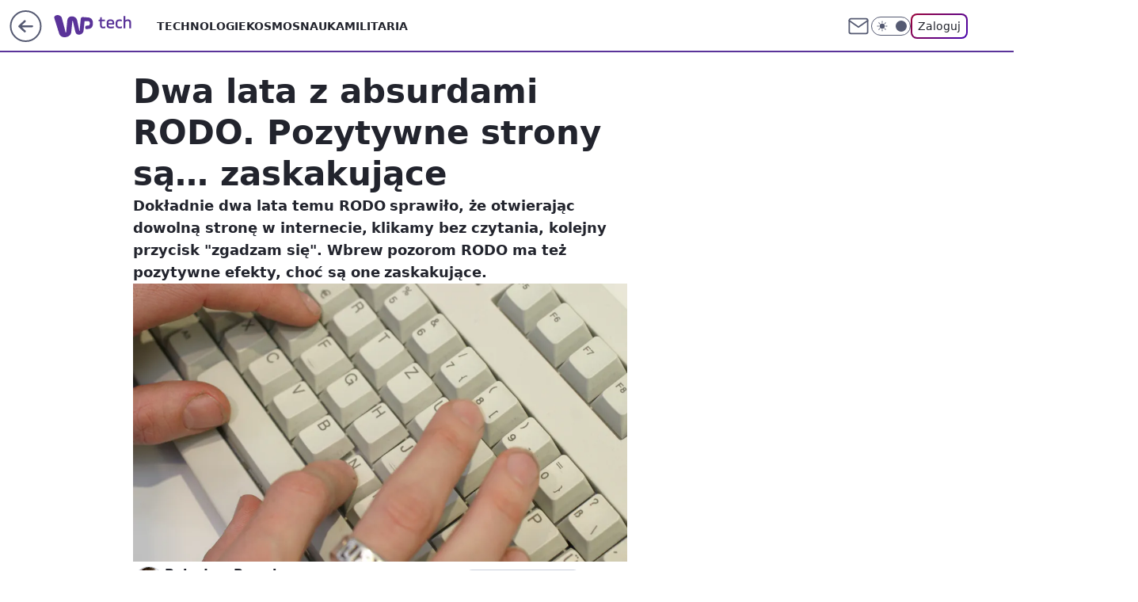

--- FILE ---
content_type: application/javascript
request_url: https://rek.www.wp.pl/gaf.js?rv=2&sn=tech&pvid=20eda0163f91925491e3&rekids=234802&whbid-test=1&phtml=tech.wp.pl%2Fdwa-lata-z-absurdami-rodo-pozytywne-strony-sa-zaskakujace%2C6514273216116353a&abtest=adtech%7CPRGM-1047%7CA%3Badtech%7CPU-335%7CB%3Badtech%7CPRG-3468%7CB%3Badtech%7CPRGM-1036%7CD%3Badtech%7CFP-76%7CD%3Badtech%7CPRGM-1356%7CA%3Badtech%7CPRGM-1419%7CC%3Badtech%7CPRGM-1589%7CB%3Badtech%7CPRGM-1576%7CA%3Badtech%7CPRGM-1443%7CA%3Badtech%7CPRGM-1421%7CA%3Badtech%7CPRGM-1587%7CD%3Badtech%7CPRGM-1215%7CC&PWA_adbd=0&darkmode=0&highLayout=0&layout=wide&navType=navigate&cdl=0&ctype=article&ciab=IAB19-18%2CIAB-v3-623%2CIAB19-15&cid=6514273216116353&csystem=ncr&cdate=2020-05-25&REKtagi=wiadomosci%3Babsurdy_rodo%3Brodo%3Bkoronawirus&vw=1280&vh=720&p1=0&spin=usrtqfom&bcv=2
body_size: 5457
content:
usrtqfom({"spin":"usrtqfom","bunch":234802,"context":{"dsa":false,"minor":false,"bidRequestId":"da78c946-3401-4199-a257-14f253d99a94","maConfig":{"timestamp":"2026-01-15T08:59:46.335Z"},"dfpConfig":{"timestamp":"2026-01-15T11:58:29.480Z"},"sda":[],"targeting":{"client":{},"server":{},"query":{"PWA_adbd":"0","REKtagi":"wiadomosci;absurdy_rodo;rodo;koronawirus","abtest":"adtech|PRGM-1047|A;adtech|PU-335|B;adtech|PRG-3468|B;adtech|PRGM-1036|D;adtech|FP-76|D;adtech|PRGM-1356|A;adtech|PRGM-1419|C;adtech|PRGM-1589|B;adtech|PRGM-1576|A;adtech|PRGM-1443|A;adtech|PRGM-1421|A;adtech|PRGM-1587|D;adtech|PRGM-1215|C","bcv":"2","cdate":"2020-05-25","cdl":"0","ciab":"IAB19-18,IAB-v3-623,IAB19-15","cid":"6514273216116353","csystem":"ncr","ctype":"article","darkmode":"0","highLayout":"0","layout":"wide","navType":"navigate","p1":"0","phtml":"tech.wp.pl/dwa-lata-z-absurdami-rodo-pozytywne-strony-sa-zaskakujace,6514273216116353a","pvid":"20eda0163f91925491e3","rekids":"234802","rv":"2","sn":"tech","spin":"usrtqfom","vh":"720","vw":"1280","whbid-test":"1"}},"directOnly":0,"geo":{"country":"840","region":"","city":""},"statid":"","mlId":"","rshsd":"19","isRobot":false,"curr":{"EUR":4.2192,"USD":3.6346,"CHF":4.5302,"GBP":4.8692},"rv":"2","status":{"advf":2,"ma":2,"ma_ads-bidder":2,"ma_cpv-bidder":2,"ma_high-cpm-bidder":2},"bp":[30,40,50,60,80,100,120,140,160,180,200,220,240,260,280,300,320,340,360,380,400,420,440,460,480,500,520,540,560,580,600,620,640,660,680,700,720,740,760,780,800,1000,1200,1500,1800,2000,2500,3000,3500,4000,5000,6000,7000,9800],"siginf":"0.1.89"},"slots":{"11":{"delivered":"1","campaign":null,"dfpConfig":{"placement":"/89844762/Desktop_Tech.wp.pl_x11_art","roshash":"BFIL","ceil":100,"sizes":[[336,280],[640,280],[300,250]],"namedSizes":["fluid"],"div":"div-gpt-ad-x11-art","targeting":{"DFPHASH":"AEHK","emptygaf":"0"},"fp":[140,160,180,200,230,260,280,300,320,350,360,380,400,400,420,430,440,460,470,480,480,500,510,510,510,520,550,560,580,600,620,640,660,680,700,720,740,760,780,800,820,1020,1230,1530,1840,2040,2550,3060,3570,4080,5100,6120,7140,9800],"gfp":"BFIL","sigset":1}},"12":{"delivered":"1","campaign":null,"dfpConfig":{"placement":"/89844762/Desktop_Tech.wp.pl_x12_art","roshash":"BFIL","ceil":100,"sizes":[[336,280],[640,280],[300,250]],"namedSizes":["fluid"],"div":"div-gpt-ad-x12-art","targeting":{"DFPHASH":"AEHK","emptygaf":"0"},"fp":[140,160,180,210,240,270,290,320,340,350,370,390,400,410,430,440,460,470,470,490,500,510,510,520,540,540,550,560,580,600,620,640,660,680,700,720,740,760,780,800,820,1020,1230,1530,1840,2040,2550,3060,3570,4080,5100,6120,7140,9800],"gfp":"BFIL","sigset":1}},"13":{"delivered":"1","campaign":null,"dfpConfig":{"placement":"/89844762/Desktop_Tech.wp.pl_x13_art","roshash":"BFIL","ceil":100,"sizes":[[336,280],[640,280],[300,250]],"namedSizes":["fluid"],"div":"div-gpt-ad-x13-art","targeting":{"DFPHASH":"AEHK","emptygaf":"0"},"fp":[140,160,180,200,230,260,290,310,320,340,360,370,390,400,420,420,430,450,460,470,480,490,500,500,510,510,530,560,580,600,620,640,660,680,700,720,740,760,780,800,820,1020,1230,1530,1840,2040,2550,3060,3570,4080,5100,6120,7140,9800],"gfp":"BFIL","sigset":1}},"14":{"delivered":"1","campaign":null,"dfpConfig":{"placement":"/89844762/Desktop_Tech.wp.pl_x14_art","roshash":"BFIL","ceil":100,"sizes":[[336,280],[640,280],[300,250]],"namedSizes":["fluid"],"div":"div-gpt-ad-x14-art","targeting":{"DFPHASH":"AEHK","emptygaf":"0"},"fp":[130,160,180,190,230,250,270,290,310,330,340,360,370,390,400,410,420,430,440,450,460,470,470,490,490,510,530,560,580,600,620,640,660,680,700,720,740,760,780,800,820,1020,1230,1530,1840,2040,2550,3060,3570,4080,5100,6120,7140,9800],"gfp":"BFIL","sigset":1}},"15":{"delivered":"1","campaign":null,"dfpConfig":{"placement":"/89844762/Desktop_Tech.wp.pl_x15_art","roshash":"BFIL","ceil":100,"sizes":[[728,90],[970,300],[950,90],[980,120],[980,90],[970,150],[970,90],[970,250],[930,180],[950,200],[750,100],[970,66],[750,200],[960,90],[970,100],[750,300],[970,200],[950,300]],"namedSizes":["fluid"],"div":"div-gpt-ad-x15-art","targeting":{"DFPHASH":"AEHK","emptygaf":"0"},"fp":[160,180,210,230,270,300,330,360,380,410,420,440,470,480,500,510,520,540,550,560,580,590,600,620,630,630,650,650,680,690,690,700,710,700,710,720,750,760,780,800,820,1020,1230,1530,1840,2040,2550,3060,3570,4080,5100,6120,7140,9800],"gfp":"BFIL","sigset":1}},"16":{"delivered":"1","campaign":null,"dfpConfig":{"placement":"/89844762/Desktop_Tech.wp.pl_x16","roshash":"BFIL","ceil":100,"sizes":[[728,90],[970,300],[950,90],[980,120],[980,90],[970,150],[970,90],[970,250],[930,180],[950,200],[750,100],[970,66],[750,200],[960,90],[970,100],[750,300],[970,200],[950,300]],"namedSizes":["fluid"],"div":"div-gpt-ad-x16","targeting":{"DFPHASH":"AEHK","emptygaf":"0"},"fp":[120,140,160,180,210,230,250,270,290,300,310,330,340,350,360,360,380,390,390,400,420,430,450,470,490,510,530,560,580,600,620,640,660,680,700,720,740,760,780,800,820,1020,1230,1530,1840,2040,2550,3060,3570,4080,5100,6120,7140,9800],"gfp":"BFIL","sigset":1}},"17":{"delivered":"1","campaign":null,"dfpConfig":{"placement":"/89844762/Desktop_Tech.wp.pl_x17","roshash":"BFIL","ceil":100,"sizes":[[728,90],[970,300],[950,90],[980,120],[980,90],[970,150],[970,90],[970,250],[930,180],[950,200],[750,100],[970,66],[750,200],[960,90],[970,100],[750,300],[970,200],[950,300]],"namedSizes":["fluid"],"div":"div-gpt-ad-x17","targeting":{"DFPHASH":"AEHK","emptygaf":"0"},"fp":[830,60,70,580,920,580,520,240,660,360,840,880,560,1200,1200,1180,660,460,640,480,820,1440,1060,700,1080,1340,840,960,1180,600,1400,1860,1540,700,780,1880,860,1540,1460,1460,1320,2300,1300,1800,2540,3260,3980,4400,4220,4420,5320,7820,9760,9880],"gfp":"BFIL","sigset":3}},"18":{"delivered":"1","campaign":null,"dfpConfig":{"placement":"/89844762/Desktop_Tech.wp.pl_x18","roshash":"BFIL","ceil":100,"sizes":[[728,90],[970,300],[950,90],[980,120],[980,90],[970,150],[970,90],[970,250],[930,180],[950,200],[750,100],[970,66],[750,200],[960,90],[970,100],[750,300],[970,200],[950,300]],"namedSizes":["fluid"],"div":"div-gpt-ad-x18","targeting":{"DFPHASH":"AEHK","emptygaf":"0"},"fp":[710,80,870,180,240,380,580,180,620,1100,440,1220,860,560,1260,680,920,1420,780,540,780,660,920,1580,660,900,1720,1580,1780,1180,1380,1240,1660,880,780,880,1540,1340,1060,1220,1200,1820,2420,2240,2540,3800,2740,3480,5340,4600,5220,7420,8560,9900],"gfp":"BFIL","sigset":3}},"19":{"delivered":"1","campaign":null,"dfpConfig":{"placement":"/89844762/Desktop_Tech.wp.pl_x19","roshash":"BFIL","ceil":100,"sizes":[[728,90],[970,300],[950,90],[980,120],[980,90],[970,150],[970,90],[970,250],[930,180],[950,200],[750,100],[970,66],[750,200],[960,90],[970,100],[750,300],[970,200],[950,300]],"namedSizes":["fluid"],"div":"div-gpt-ad-x19","targeting":{"DFPHASH":"AEHK","emptygaf":"0"},"fp":[120,140,160,180,210,230,250,270,290,300,310,330,340,350,360,360,380,390,390,400,420,430,450,470,490,510,530,560,580,600,620,640,660,680,700,720,740,760,780,800,820,1020,1230,1530,1840,2040,2550,3060,3570,4080,5100,6120,7140,9800],"gfp":"BFIL","sigset":1}},"2":{"delivered":"1","campaign":null,"dfpConfig":{"placement":"/89844762/Desktop_Tech.wp.pl_x02","roshash":"CKNQ","ceil":100,"sizes":[[970,300],[970,600],[750,300],[950,300],[980,600],[1920,870],[1200,600],[750,400],[960,640]],"namedSizes":["fluid"],"div":"div-gpt-ad-x02","targeting":{"DFPHASH":"BJMP","emptygaf":"0"},"fp":[120,140,160,180,210,230,250,270,290,310,310,330,340,360,360,380,390,390,410,410,420,440,450,470,490,510,530,560,580,600,620,640,660,680,700,720,740,760,780,800,820,1020,1230,1530,1840,2040,2550,3060,3570,4080,5100,6120,7140,9800],"gfp":"CKNQ","sigset":1}},"24":{"delivered":"","campaign":null,"dfpConfig":null},"25":{"lazy":1,"delivered":"1","campaign":{"id":"188161","adm":{"bunch":"234802","creations":[{"height":250,"showLabel":true,"src":"https://mamc.wpcdn.pl/188161/1767956408070/WP_Dreams_300x250.jpg","trackers":{"click":[""],"cview":["//ma.wp.pl/ma.gif?clid=36d4f1d950aab392a9c26b186b340e10\u0026SN=tech\u0026pvid=20eda0163f91925491e3\u0026action=cvimp\u0026pg=tech.wp.pl\u0026par=inver%3D2%26ip%3DF7_VyGdipHXdCHcdj8uXv7LEYH7jbD7qTBzkVCIXX2U%26source%3DTG%26iabPageCategories%3D%26hBidPrice%3DCFLQadjquAEO%26utility%3DlpnQqBKfY7XGM_10J9_l1MB9-h3sx2Ezdxqs--EGp6qcReboTLOPeDEt60lHpDnB%26userID%3D__UNKNOWN_TELL_US__%26workfID%3D188161%26emission%3D3044433%26ttl%3D1768762697%26pvid%3D20eda0163f91925491e3%26bidTimestamp%3D1768676297%26cur%3DPLN%26test%3D0%26tpID%3D1402083%26partnerID%3D%26ssp%3Dwp.pl%26publisherID%3D308%26creationID%3D1469370%26targetDomain%3Dbestfilm.pl%26seatFee%3DCnQo3axZGJimGQm9JD3mbMZTD7TUrJwbp3IP9lm87UM%26org_id%3D25%26order%3D265877%26is_robot%3D0%26medium%3Ddisplay%26bidReqID%3Dda78c946-3401-4199-a257-14f253d99a94%26slotSizeWxH%3D300x250%26client_id%3D29799%26editedTimestamp%3D1767956429%26is_adblock%3D0%26geo%3D840%253B%253B%26platform%3D8%26rekid%3D234802%26billing%3Dcpv%26iabSiteCategories%3D%26sn%3Dtech%26bidderID%3D11%26conversionValue%3D0%26domain%3Dtech.wp.pl%26slotID%3D025%26seatID%3D36d4f1d950aab392a9c26b186b340e10%26pricingModel%3D3yFAvCsHWIduAeUimkWh0fwnBkD3cLif1L4ZEO-FSw0%26hBudgetRate%3DBEHLVbj%26isDev%3Dfalse%26contentID%3D6514273216116353%26device%3DPERSONAL_COMPUTER"],"impression":["//ma.wp.pl/ma.gif?clid=36d4f1d950aab392a9c26b186b340e10\u0026SN=tech\u0026pvid=20eda0163f91925491e3\u0026action=delivery\u0026pg=tech.wp.pl\u0026par=sn%3Dtech%26bidderID%3D11%26conversionValue%3D0%26domain%3Dtech.wp.pl%26slotID%3D025%26seatID%3D36d4f1d950aab392a9c26b186b340e10%26pricingModel%3D3yFAvCsHWIduAeUimkWh0fwnBkD3cLif1L4ZEO-FSw0%26hBudgetRate%3DBEHLVbj%26isDev%3Dfalse%26contentID%3D6514273216116353%26device%3DPERSONAL_COMPUTER%26inver%3D2%26ip%3DF7_VyGdipHXdCHcdj8uXv7LEYH7jbD7qTBzkVCIXX2U%26source%3DTG%26iabPageCategories%3D%26hBidPrice%3DCFLQadjquAEO%26utility%3DlpnQqBKfY7XGM_10J9_l1MB9-h3sx2Ezdxqs--EGp6qcReboTLOPeDEt60lHpDnB%26userID%3D__UNKNOWN_TELL_US__%26workfID%3D188161%26emission%3D3044433%26ttl%3D1768762697%26pvid%3D20eda0163f91925491e3%26bidTimestamp%3D1768676297%26cur%3DPLN%26test%3D0%26tpID%3D1402083%26partnerID%3D%26ssp%3Dwp.pl%26publisherID%3D308%26creationID%3D1469370%26targetDomain%3Dbestfilm.pl%26seatFee%3DCnQo3axZGJimGQm9JD3mbMZTD7TUrJwbp3IP9lm87UM%26org_id%3D25%26order%3D265877%26is_robot%3D0%26medium%3Ddisplay%26bidReqID%3Dda78c946-3401-4199-a257-14f253d99a94%26slotSizeWxH%3D300x250%26client_id%3D29799%26editedTimestamp%3D1767956429%26is_adblock%3D0%26geo%3D840%253B%253B%26platform%3D8%26rekid%3D234802%26billing%3Dcpv%26iabSiteCategories%3D"],"view":["//ma.wp.pl/ma.gif?clid=36d4f1d950aab392a9c26b186b340e10\u0026SN=tech\u0026pvid=20eda0163f91925491e3\u0026action=view\u0026pg=tech.wp.pl\u0026par=billing%3Dcpv%26iabSiteCategories%3D%26sn%3Dtech%26bidderID%3D11%26conversionValue%3D0%26domain%3Dtech.wp.pl%26slotID%3D025%26seatID%3D36d4f1d950aab392a9c26b186b340e10%26pricingModel%3D3yFAvCsHWIduAeUimkWh0fwnBkD3cLif1L4ZEO-FSw0%26hBudgetRate%3DBEHLVbj%26isDev%3Dfalse%26contentID%3D6514273216116353%26device%3DPERSONAL_COMPUTER%26inver%3D2%26ip%3DF7_VyGdipHXdCHcdj8uXv7LEYH7jbD7qTBzkVCIXX2U%26source%3DTG%26iabPageCategories%3D%26hBidPrice%3DCFLQadjquAEO%26utility%3DlpnQqBKfY7XGM_10J9_l1MB9-h3sx2Ezdxqs--EGp6qcReboTLOPeDEt60lHpDnB%26userID%3D__UNKNOWN_TELL_US__%26workfID%3D188161%26emission%3D3044433%26ttl%3D1768762697%26pvid%3D20eda0163f91925491e3%26bidTimestamp%3D1768676297%26cur%3DPLN%26test%3D0%26tpID%3D1402083%26partnerID%3D%26ssp%3Dwp.pl%26publisherID%3D308%26creationID%3D1469370%26targetDomain%3Dbestfilm.pl%26seatFee%3DCnQo3axZGJimGQm9JD3mbMZTD7TUrJwbp3IP9lm87UM%26org_id%3D25%26order%3D265877%26is_robot%3D0%26medium%3Ddisplay%26bidReqID%3Dda78c946-3401-4199-a257-14f253d99a94%26slotSizeWxH%3D300x250%26client_id%3D29799%26editedTimestamp%3D1767956429%26is_adblock%3D0%26geo%3D840%253B%253B%26platform%3D8%26rekid%3D234802"]},"transparentPlaceholder":false,"type":"image","url":"https://bestfilm.pl/catalogue/dreams","width":300}],"redir":"https://ma.wp.pl/redirma?SN=tech\u0026pvid=20eda0163f91925491e3\u0026par=contentID%3D6514273216116353%26device%3DPERSONAL_COMPUTER%26userID%3D__UNKNOWN_TELL_US__%26workfID%3D188161%26targetDomain%3Dbestfilm.pl%26org_id%3D25%26client_id%3D29799%26seatID%3D36d4f1d950aab392a9c26b186b340e10%26hBudgetRate%3DBEHLVbj%26test%3D0%26is_robot%3D0%26medium%3Ddisplay%26slotSizeWxH%3D300x250%26iabSiteCategories%3D%26pricingModel%3D3yFAvCsHWIduAeUimkWh0fwnBkD3cLif1L4ZEO-FSw0%26iabPageCategories%3D%26emission%3D3044433%26ttl%3D1768762697%26is_adblock%3D0%26bidTimestamp%3D1768676297%26partnerID%3D%26sn%3Dtech%26isDev%3Dfalse%26inver%3D2%26pvid%3D20eda0163f91925491e3%26publisherID%3D308%26tpID%3D1402083%26creationID%3D1469370%26seatFee%3DCnQo3axZGJimGQm9JD3mbMZTD7TUrJwbp3IP9lm87UM%26order%3D265877%26geo%3D840%253B%253B%26rekid%3D234802%26ip%3DF7_VyGdipHXdCHcdj8uXv7LEYH7jbD7qTBzkVCIXX2U%26hBidPrice%3DCFLQadjquAEO%26utility%3DlpnQqBKfY7XGM_10J9_l1MB9-h3sx2Ezdxqs--EGp6qcReboTLOPeDEt60lHpDnB%26ssp%3Dwp.pl%26editedTimestamp%3D1767956429%26platform%3D8%26billing%3Dcpv%26conversionValue%3D0%26domain%3Dtech.wp.pl%26source%3DTG%26cur%3DPLN%26bidReqID%3Dda78c946-3401-4199-a257-14f253d99a94%26bidderID%3D11%26slotID%3D025\u0026url=","slot":"25"},"creative":{"Id":"1469370","provider":"ma_cpv-bidder","roshash":"BEHK","height":250,"width":300,"touchpointId":"1402083","source":{"bidder":"cpv-bidder"}},"sellingModel":{"model":"CPV_INT"}},"dfpConfig":{"placement":"/89844762/Desktop_Tech.wp.pl_x25_art","roshash":"BFIL","ceil":100,"sizes":[[336,280],[640,280],[300,250]],"namedSizes":["fluid"],"div":"div-gpt-ad-x25-art","targeting":{"DFPHASH":"AEHK","emptygaf":"0"},"fp":[140,160,180,200,230,250,280,300,320,340,350,370,380,400,410,410,430,440,440,470,470,470,480,500,500,510,530,560,580,600,620,640,660,680,700,720,740,760,780,800,820,1020,1230,1530,1840,2040,2550,3060,3570,4080,5100,6120,7140,9800],"gfp":"BFIL","sigset":1}},"27":{"delivered":"1","campaign":null,"dfpConfig":{"placement":"/89844762/Desktop_Tech.wp.pl_x27_art","roshash":"BFIL","ceil":100,"sizes":[[160,600]],"namedSizes":["fluid"],"div":"div-gpt-ad-x27-art","targeting":{"DFPHASH":"AEHK","emptygaf":"0"},"fp":[730,300,390,400,220,440,480,400,720,840,900,540,1100,1360,500,1300,580,560,1460,1540,700,780,1300,900,1380,1200,1740,920,1160,1840,1040,1380,700,1500,780,1780,1560,1060,1020,960,1700,1680,1780,3220,3180,3260,2740,3740,3980,4320,7560,6780,7080,9940],"gfp":"BFIL","sigset":3}},"28":{"delivered":"","campaign":null,"dfpConfig":null},"29":{"delivered":"","campaign":null,"dfpConfig":null},"3":{"delivered":"1","campaign":null,"dfpConfig":{"placement":"/89844762/Desktop_Tech.wp.pl_x03_art","roshash":"BFIL","ceil":100,"sizes":[[728,90],[970,300],[950,90],[980,120],[980,90],[970,150],[970,90],[970,250],[930,180],[950,200],[750,100],[970,66],[750,200],[960,90],[970,100],[750,300],[970,200],[950,300]],"namedSizes":["fluid"],"div":"div-gpt-ad-x03-art","targeting":{"DFPHASH":"AEHK","emptygaf":"0"},"fp":[130,150,170,180,210,240,260,280,300,320,320,340,350,370,370,380,400,410,410,430,440,440,450,470,490,510,530,560,580,600,620,640,660,680,700,720,740,760,780,800,820,1020,1230,1530,1840,2040,2550,3060,3570,4080,5100,6120,7140,9800],"gfp":"BFIL","sigset":1}},"32":{"delivered":"1","campaign":null,"dfpConfig":{"placement":"/89844762/Desktop_Tech.wp.pl_x32_art","roshash":"BFIL","ceil":100,"sizes":[[336,280],[640,280],[300,250]],"namedSizes":["fluid"],"div":"div-gpt-ad-x32-art","targeting":{"DFPHASH":"AEHK","emptygaf":"0"},"fp":[120,140,160,180,210,230,250,270,290,300,310,330,340,350,360,360,380,390,390,400,420,430,450,470,490,510,530,560,580,600,620,640,660,680,700,720,740,760,780,800,820,1020,1230,1530,1840,2040,2550,3060,3570,4080,5100,6120,7140,9800],"gfp":"BFIL","sigset":1}},"33":{"delivered":"1","campaign":null,"dfpConfig":{"placement":"/89844762/Desktop_Tech.wp.pl_x33_art","roshash":"BFIL","ceil":100,"sizes":[[336,280],[640,280],[300,250]],"namedSizes":["fluid"],"div":"div-gpt-ad-x33-art","targeting":{"DFPHASH":"AEHK","emptygaf":"0"},"fp":[140,160,190,200,240,260,290,310,330,350,370,380,400,420,440,440,450,470,480,480,490,510,510,520,530,530,560,570,580,600,620,640,660,680,700,720,740,760,780,800,820,1020,1230,1530,1840,2040,2550,3060,3570,4080,5100,6120,7140,9800],"gfp":"BFIL","sigset":1}},"34":{"delivered":"1","campaign":null,"dfpConfig":{"placement":"/89844762/Desktop_Tech.wp.pl_x34_art","roshash":"BFIL","ceil":100,"sizes":[[300,250]],"namedSizes":["fluid"],"div":"div-gpt-ad-x34-art","targeting":{"DFPHASH":"AEHK","emptygaf":"0"},"fp":[120,140,160,180,210,230,250,270,290,300,310,330,340,350,360,360,380,390,390,400,420,430,450,470,490,510,530,560,580,600,620,640,660,680,700,720,740,760,780,800,820,1020,1230,1530,1840,2040,2550,3060,3570,4080,5100,6120,7140,9800],"gfp":"BFIL","sigset":1}},"35":{"delivered":"1","campaign":null,"dfpConfig":{"placement":"/89844762/Desktop_Tech.wp.pl_x35_art","roshash":"BFIL","ceil":100,"sizes":[[300,600],[300,250]],"namedSizes":["fluid"],"div":"div-gpt-ad-x35-art","targeting":{"DFPHASH":"AEHK","emptygaf":"0"},"fp":[120,140,160,180,200,230,250,270,280,300,320,330,350,350,360,380,380,390,390,410,410,430,450,470,490,510,530,560,580,600,620,640,660,680,700,720,740,760,780,800,820,1020,1230,1530,1840,2040,2550,3060,3570,4080,5100,6120,7140,9800],"gfp":"BFIL","sigset":1}},"36":{"delivered":"1","campaign":null,"dfpConfig":{"placement":"/89844762/Desktop_Tech.wp.pl_x36_art","roshash":"BFIL","ceil":100,"sizes":[[300,600],[300,250]],"namedSizes":["fluid"],"div":"div-gpt-ad-x36-art","targeting":{"DFPHASH":"AEHK","emptygaf":"0"},"fp":[130,150,170,180,210,240,260,280,300,300,320,340,350,360,370,380,390,410,410,410,420,440,450,470,490,510,530,560,580,600,620,640,660,680,700,720,740,760,780,800,820,1020,1230,1530,1840,2040,2550,3060,3570,4080,5100,6120,7140,9800],"gfp":"BFIL","sigset":1}},"37":{"delivered":"1","campaign":null,"dfpConfig":{"placement":"/89844762/Desktop_Tech.wp.pl_x37_art","roshash":"BFIL","ceil":100,"sizes":[[300,600],[300,250]],"namedSizes":["fluid"],"div":"div-gpt-ad-x37-art","targeting":{"DFPHASH":"AEHK","emptygaf":"0"},"fp":[130,150,160,180,210,230,250,270,290,300,320,340,350,360,370,380,390,400,410,410,430,430,450,470,490,510,530,560,580,600,620,640,660,680,700,720,740,760,780,800,820,1020,1230,1530,1840,2040,2550,3060,3570,4080,5100,6120,7140,9800],"gfp":"BFIL","sigset":1}},"40":{"delivered":"1","campaign":null,"dfpConfig":{"placement":"/89844762/Desktop_Tech.wp.pl_x40","roshash":"BGJM","ceil":100,"sizes":[[300,250]],"namedSizes":["fluid"],"div":"div-gpt-ad-x40","targeting":{"DFPHASH":"AFIL","emptygaf":"0"},"fp":[150,180,200,220,260,290,320,340,370,390,410,430,450,460,480,490,510,520,530,550,560,570,580,590,600,610,620,620,630,650,660,660,670,680,700,720,740,760,780,800,820,1020,1230,1530,1840,2040,2550,3060,3570,4080,5100,6120,7140,9800],"gfp":"BGJM","sigset":1}},"5":{"delivered":"1","campaign":null,"dfpConfig":{"placement":"/89844762/Desktop_Tech.wp.pl_x05_art","roshash":"BFIL","ceil":100,"sizes":[[336,280],[640,280],[300,250]],"namedSizes":["fluid"],"div":"div-gpt-ad-x05-art","targeting":{"DFPHASH":"AEHK","emptygaf":"0"},"fp":[140,160,180,200,230,250,280,300,320,340,350,370,380,400,410,410,430,440,440,470,470,470,480,500,500,510,530,560,580,600,620,640,660,680,700,720,740,760,780,800,820,1020,1230,1530,1840,2040,2550,3060,3570,4080,5100,6120,7140,9800],"gfp":"BFIL","sigset":1}},"50":{"delivered":"1","campaign":null,"dfpConfig":{"placement":"/89844762/Desktop_Tech.wp.pl_x50_art","roshash":"BFIL","ceil":100,"sizes":[[728,90],[970,300],[950,90],[980,120],[980,90],[970,150],[970,90],[970,250],[930,180],[950,200],[750,100],[970,66],[750,200],[960,90],[970,100],[750,300],[970,200],[950,300]],"namedSizes":["fluid"],"div":"div-gpt-ad-x50-art","targeting":{"DFPHASH":"AEHK","emptygaf":"0"},"fp":[140,160,180,200,240,260,290,310,330,350,360,380,390,410,420,440,450,450,470,480,480,490,500,520,520,520,530,560,580,600,620,640,660,680,700,720,740,760,780,800,820,1020,1230,1530,1840,2040,2550,3060,3570,4080,5100,6120,7140,9800],"gfp":"BFIL","sigset":1}},"52":{"delivered":"1","campaign":null,"dfpConfig":{"placement":"/89844762/Desktop_Tech.wp.pl_x52_art","roshash":"BFIL","ceil":100,"sizes":[[300,250]],"namedSizes":["fluid"],"div":"div-gpt-ad-x52-art","targeting":{"DFPHASH":"AEHK","emptygaf":"0"},"fp":[120,140,160,180,210,230,250,270,290,300,310,320,340,340,360,370,380,390,390,400,420,430,450,470,490,510,530,560,580,600,620,640,660,680,700,720,740,760,780,800,820,1020,1230,1530,1840,2040,2550,3060,3570,4080,5100,6120,7140,9800],"gfp":"BFIL","sigset":1}},"529":{"delivered":"1","campaign":null,"dfpConfig":{"placement":"/89844762/Desktop_Tech.wp.pl_x529","roshash":"BFIL","ceil":100,"sizes":[[300,250]],"namedSizes":["fluid"],"div":"div-gpt-ad-x529","targeting":{"DFPHASH":"AEHK","emptygaf":"0"},"fp":[120,140,160,170,200,220,240,260,280,290,310,330,330,340,360,360,370,390,390,390,410,430,450,470,490,510,530,560,580,600,620,640,660,680,700,720,740,760,780,800,820,1020,1230,1530,1840,2040,2550,3060,3570,4080,5100,6120,7140,9800],"gfp":"BFIL","sigset":1}},"53":{"delivered":"1","campaign":null,"dfpConfig":{"placement":"/89844762/Desktop_Tech.wp.pl_x53_art","roshash":"BFIL","ceil":100,"sizes":[[728,90],[970,300],[950,90],[980,120],[980,90],[970,150],[970,600],[970,90],[970,250],[930,180],[950,200],[750,100],[970,66],[750,200],[960,90],[970,100],[750,300],[970,200],[940,600]],"namedSizes":["fluid"],"div":"div-gpt-ad-x53-art","targeting":{"DFPHASH":"AEHK","emptygaf":"0"},"fp":[180,210,230,260,310,340,380,410,430,460,480,510,530,550,560,590,600,630,640,650,680,680,700,700,730,740,750,760,790,790,810,810,820,820,830,860,870,880,890,890,900,1020,1230,1530,1840,2040,2550,3060,3570,4080,5100,6120,7140,9800],"gfp":"BFIL","sigset":1}},"531":{"delivered":"1","campaign":null,"dfpConfig":{"placement":"/89844762/Desktop_Tech.wp.pl_x531","roshash":"BFIL","ceil":100,"sizes":[[300,250]],"namedSizes":["fluid"],"div":"div-gpt-ad-x531","targeting":{"DFPHASH":"AEHK","emptygaf":"0"},"fp":[120,140,160,180,200,230,250,260,280,290,310,320,340,340,350,360,370,380,390,400,410,430,450,470,490,510,530,560,580,600,620,640,660,680,700,720,740,760,780,800,820,1020,1230,1530,1840,2040,2550,3060,3570,4080,5100,6120,7140,9800],"gfp":"BFIL","sigset":1}},"541":{"delivered":"1","campaign":null,"dfpConfig":{"placement":"/89844762/Desktop_Tech.wp.pl_x541_art","roshash":"BFIL","ceil":100,"sizes":[[300,600],[300,250]],"namedSizes":["fluid"],"div":"div-gpt-ad-x541-art","targeting":{"DFPHASH":"AEHK","emptygaf":"0"},"fp":[130,150,170,190,210,240,270,280,310,320,330,340,360,370,390,390,400,420,420,430,440,440,460,480,490,510,530,560,580,600,620,640,660,680,700,720,740,760,780,800,820,1020,1230,1530,1840,2040,2550,3060,3570,4080,5100,6120,7140,9800],"gfp":"BFIL","sigset":1}},"59":{"delivered":"1","campaign":null,"dfpConfig":{"placement":"/89844762/Desktop_Tech.wp.pl_x59_art","roshash":"BFIL","ceil":100,"sizes":[[300,600],[300,250]],"namedSizes":["fluid"],"div":"div-gpt-ad-x59-art","targeting":{"DFPHASH":"AEHK","emptygaf":"0"},"fp":[150,620,130,860,940,1080,1060,1140,220,220,640,1200,1200,320,400,1140,1260,700,1440,840,1500,1080,1280,1580,1340,1660,1720,1480,1340,940,1060,1320,1040,720,1560,860,1200,1320,1580,1620,1320,1740,2540,2120,3060,2380,3580,5240,3800,4320,7360,9200,9280,9880],"gfp":"BFIL","sigset":3}},"6":{"delivered":"","campaign":null,"dfpConfig":null},"61":{"delivered":"1","campaign":null,"dfpConfig":{"placement":"/89844762/Desktop_Tech.wp.pl_x61_art","roshash":"BFIL","ceil":100,"sizes":[[336,280],[640,280],[300,250]],"namedSizes":["fluid"],"div":"div-gpt-ad-x61-art","targeting":{"DFPHASH":"AEHK","emptygaf":"0"},"fp":[130,160,180,190,230,250,270,290,310,330,340,360,370,390,400,410,420,430,440,450,460,470,470,490,490,510,530,560,580,600,620,640,660,680,700,720,740,760,780,800,820,1020,1230,1530,1840,2040,2550,3060,3570,4080,5100,6120,7140,9800],"gfp":"BFIL","sigset":1}},"67":{"delivered":"1","campaign":null,"dfpConfig":{"placement":"/89844762/Desktop_Tech.wp.pl_x67_art","roshash":"BEKN","ceil":100,"sizes":[[300,50]],"namedSizes":["fluid"],"div":"div-gpt-ad-x67-art","targeting":{"DFPHASH":"ADJM","emptygaf":"0"},"fp":[120,140,160,180,200,230,250,270,280,300,310,320,340,340,350,360,380,380,390,400,410,430,450,470,490,510,530,560,580,600,620,640,660,680,700,720,740,760,780,800,820,1020,1230,1530,1840,2040,2550,3060,3570,4080,5100,6120,7140,9800],"gfp":"BEKN","sigset":1}},"7":{"delivered":"","campaign":null,"dfpConfig":null},"70":{"delivered":"1","campaign":null,"dfpConfig":{"placement":"/89844762/Desktop_Tech.wp.pl_x70_art","roshash":"BFIL","ceil":100,"sizes":[[728,90],[970,300],[950,90],[980,120],[980,90],[970,150],[970,90],[970,250],[930,180],[950,200],[750,100],[970,66],[750,200],[960,90],[970,100],[750,300],[970,200],[950,300]],"namedSizes":["fluid"],"div":"div-gpt-ad-x70-art","targeting":{"DFPHASH":"AEHK","emptygaf":"0"},"fp":[140,160,180,200,230,250,280,300,320,330,350,370,370,390,400,410,430,430,440,460,470,470,480,480,500,510,530,560,580,600,620,640,660,680,700,720,740,760,780,800,820,1020,1230,1530,1840,2040,2550,3060,3570,4080,5100,6120,7140,9800],"gfp":"BFIL","sigset":1}},"716":{"delivered":"","campaign":null,"dfpConfig":null},"717":{"delivered":"","campaign":null,"dfpConfig":null},"72":{"delivered":"1","campaign":null,"dfpConfig":{"placement":"/89844762/Desktop_Tech.wp.pl_x72_art","roshash":"BFIL","ceil":100,"sizes":[[300,250]],"namedSizes":["fluid"],"div":"div-gpt-ad-x72-art","targeting":{"DFPHASH":"AEHK","emptygaf":"0"},"fp":[120,140,160,170,200,230,250,260,280,290,310,320,340,340,360,360,370,390,390,400,410,430,450,470,490,510,530,560,580,600,620,640,660,680,700,720,740,760,780,800,820,1020,1230,1530,1840,2040,2550,3060,3570,4080,5100,6120,7140,9800],"gfp":"BFIL","sigset":1}},"79":{"delivered":"1","campaign":null,"dfpConfig":{"placement":"/89844762/Desktop_Tech.wp.pl_x79_art","roshash":"BFIL","ceil":100,"sizes":[[300,600],[300,250]],"namedSizes":["fluid"],"div":"div-gpt-ad-x79-art","targeting":{"DFPHASH":"AEHK","emptygaf":"0"},"fp":[120,140,160,180,200,220,240,260,280,300,310,330,330,350,360,370,380,390,390,410,410,430,450,470,490,510,530,560,580,600,620,640,660,680,700,720,740,760,780,800,820,1020,1230,1530,1840,2040,2550,3060,3570,4080,5100,6120,7140,9800],"gfp":"BFIL","sigset":1}},"8":{"delivered":"","campaign":null,"dfpConfig":null},"80":{"delivered":"1","campaign":null,"dfpConfig":{"placement":"/89844762/Desktop_Tech.wp.pl_x80_art","roshash":"BEMP","ceil":100,"sizes":[[1,1]],"namedSizes":["fluid"],"div":"div-gpt-ad-x80-art","isNative":1,"targeting":{"DFPHASH":"ADLO","emptygaf":"0"},"fp":[140,160,190,200,240,260,290,310,330,350,360,380,390,420,420,440,450,470,480,480,490,510,510,520,530,530,560,570,580,600,620,640,660,680,700,720,740,760,780,800,820,1020,1230,1530,1840,2040,2550,3060,3570,4080,5100,6120,7140,9800],"gfp":"BEMP","sigset":1}},"81":{"delivered":"1","campaign":null,"dfpConfig":{"placement":"/89844762/Desktop_Tech.wp.pl_x81_art","roshash":"BEMP","ceil":100,"sizes":[[1,1]],"namedSizes":["fluid"],"div":"div-gpt-ad-x81-art","isNative":1,"targeting":{"DFPHASH":"ADLO","emptygaf":"0"},"fp":[140,160,180,200,230,260,290,310,320,340,360,370,390,400,420,430,430,450,460,470,480,490,500,510,510,530,530,560,580,600,620,640,660,680,700,720,740,760,780,800,820,1020,1230,1530,1840,2040,2550,3060,3570,4080,5100,6120,7140,9800],"gfp":"BEMP","sigset":1}},"810":{"delivered":"","campaign":null,"dfpConfig":null},"811":{"delivered":"","campaign":null,"dfpConfig":null},"812":{"delivered":"","campaign":null,"dfpConfig":null},"813":{"delivered":"","campaign":null,"dfpConfig":null},"814":{"delivered":"","campaign":null,"dfpConfig":null},"815":{"delivered":"","campaign":null,"dfpConfig":null},"816":{"delivered":"","campaign":null,"dfpConfig":null},"817":{"delivered":"","campaign":null,"dfpConfig":null},"82":{"delivered":"1","campaign":null,"dfpConfig":{"placement":"/89844762/Desktop_Tech.wp.pl_x82_art","roshash":"BEMP","ceil":100,"sizes":[[1,1]],"namedSizes":["fluid"],"div":"div-gpt-ad-x82-art","isNative":1,"targeting":{"DFPHASH":"ADLO","emptygaf":"0"},"fp":[140,160,190,200,230,270,290,310,330,350,360,390,400,420,420,430,450,460,470,480,490,500,510,510,530,530,550,560,580,600,620,640,660,680,700,720,740,760,780,800,820,1020,1230,1530,1840,2040,2550,3060,3570,4080,5100,6120,7140,9800],"gfp":"BEMP","sigset":1}},"826":{"delivered":"","campaign":null,"dfpConfig":null},"827":{"delivered":"","campaign":null,"dfpConfig":null},"828":{"delivered":"","campaign":null,"dfpConfig":null},"83":{"delivered":"1","campaign":null,"dfpConfig":{"placement":"/89844762/Desktop_Tech.wp.pl_x83_art","roshash":"BEMP","ceil":100,"sizes":[[1,1]],"namedSizes":["fluid"],"div":"div-gpt-ad-x83-art","isNative":1,"targeting":{"DFPHASH":"ADLO","emptygaf":"0"},"fp":[650,720,250,720,100,160,1080,480,480,1080,440,580,1220,940,320,1320,580,1300,940,1480,1560,720,640,1320,580,1000,1280,1580,1300,960,1360,1100,1360,1900,820,1760,2000,1100,1180,1600,1900,1300,1540,2340,2240,2940,3020,4420,5420,4700,6640,6540,8740,9940],"gfp":"BEMP","sigset":3}},"89":{"delivered":"","campaign":null,"dfpConfig":null},"90":{"delivered":"1","campaign":null,"dfpConfig":{"placement":"/89844762/Desktop_Tech.wp.pl_x90_art","roshash":"BFIL","ceil":100,"sizes":[[728,90],[970,300],[950,90],[980,120],[980,90],[970,150],[970,90],[970,250],[930,180],[950,200],[750,100],[970,66],[750,200],[960,90],[970,100],[750,300],[970,200],[950,300]],"namedSizes":["fluid"],"div":"div-gpt-ad-x90-art","targeting":{"DFPHASH":"AEHK","emptygaf":"0"},"fp":[140,160,180,200,230,260,280,300,320,340,350,370,380,400,410,420,430,440,460,470,470,470,500,500,500,510,530,560,580,600,620,640,660,680,700,720,740,760,780,800,820,1020,1230,1530,1840,2040,2550,3060,3570,4080,5100,6120,7140,9800],"gfp":"BFIL","sigset":1}},"92":{"delivered":"1","campaign":null,"dfpConfig":{"placement":"/89844762/Desktop_Tech.wp.pl_x92_art","roshash":"BFIL","ceil":100,"sizes":[[300,250]],"namedSizes":["fluid"],"div":"div-gpt-ad-x92-art","targeting":{"DFPHASH":"AEHK","emptygaf":"0"},"fp":[910,780,290,200,680,200,1100,880,320,420,280,760,460,660,840,1340,1300,460,1180,780,1120,700,1080,1600,1420,660,1140,1160,1380,960,1520,1820,1620,1620,1480,1440,1660,1820,1820,900,1960,2240,1680,3060,2180,2480,3800,5180,5080,6100,7680,9040,8900,9960],"gfp":"BFIL","sigset":3}},"93":{"delivered":"1","campaign":null,"dfpConfig":{"placement":"/89844762/Desktop_Tech.wp.pl_x93_art","roshash":"BFIL","ceil":100,"sizes":[[300,600],[300,250]],"namedSizes":["fluid"],"div":"div-gpt-ad-x93-art","targeting":{"DFPHASH":"AEHK","emptygaf":"0"},"fp":[120,150,160,180,210,230,250,270,290,310,320,330,340,360,370,370,390,400,400,410,420,430,450,470,490,510,530,560,580,600,620,640,660,680,700,720,740,760,780,800,820,1020,1230,1530,1840,2040,2550,3060,3570,4080,5100,6120,7140,9800],"gfp":"BFIL","sigset":1}},"94":{"delivered":"1","campaign":null,"dfpConfig":{"placement":"/89844762/Desktop_Tech.wp.pl_x94_art","roshash":"BFIL","ceil":100,"sizes":[[300,600],[300,250]],"namedSizes":["fluid"],"div":"div-gpt-ad-x94-art","targeting":{"DFPHASH":"AEHK","emptygaf":"0"},"fp":[120,140,160,180,210,230,250,270,290,300,310,330,340,350,360,360,380,390,390,400,420,430,450,470,490,510,530,560,580,600,620,640,660,680,700,720,740,760,780,800,820,1020,1230,1530,1840,2040,2550,3060,3570,4080,5100,6120,7140,9800],"gfp":"BFIL","sigset":1}},"95":{"delivered":"1","campaign":null,"dfpConfig":{"placement":"/89844762/Desktop_Tech.wp.pl_x95_art","roshash":"BFIL","ceil":100,"sizes":[[300,600],[300,250]],"namedSizes":["fluid"],"div":"div-gpt-ad-x95-art","targeting":{"DFPHASH":"AEHK","emptygaf":"0"},"fp":[120,150,170,180,210,230,260,270,290,310,320,330,350,360,370,380,390,400,410,420,430,430,450,470,490,510,530,560,580,600,620,640,660,680,700,720,740,760,780,800,820,1020,1230,1530,1840,2040,2550,3060,3570,4080,5100,6120,7140,9800],"gfp":"BFIL","sigset":1}},"99":{"delivered":"1","campaign":null,"dfpConfig":{"placement":"/89844762/Desktop_Tech.wp.pl_x99_art","roshash":"BFIL","ceil":100,"sizes":[[300,600],[300,250]],"namedSizes":["fluid"],"div":"div-gpt-ad-x99-art","targeting":{"DFPHASH":"AEHK","emptygaf":"0"},"fp":[120,140,160,180,200,230,250,270,280,300,320,320,340,350,350,370,380,390,400,410,410,430,450,470,490,510,530,560,580,600,620,640,660,680,700,720,740,760,780,800,820,1020,1230,1530,1840,2040,2550,3060,3570,4080,5100,6120,7140,9800],"gfp":"BFIL","sigset":1}}},"bdd":{}});